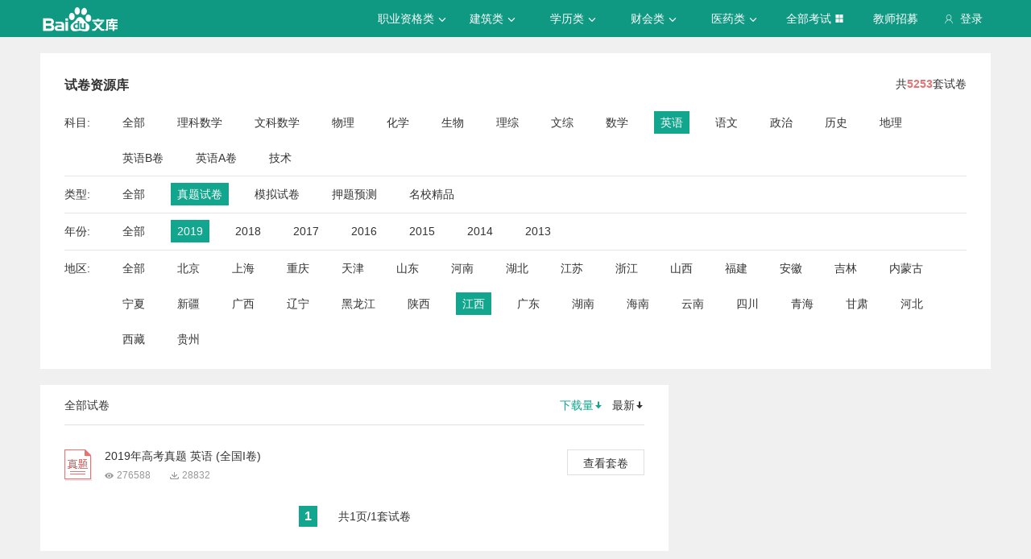

--- FILE ---
content_type: text/javascript; charset=utf-8
request_url: https://wkstatic.bdimg.com/static/gaokao/static/miti/tikucommon/widget/js/common/util_018a083.js
body_size: 550
content:
define("tikucommon:widget/js/common/util.js",function(t,o,i){function e(t){$.ajax({type:"get",url:t,dataType:"jsonp",data:{format:"jsonp"},jsonp:"callback",success:function(t){return t},error:function(t){throw t}})}var n=t("tikucommon:widget/js/common/widget/widget.js").widget,s=function(t,o,i,e){return 0===t.length?void console.log("$el not found"):void t.on("click",function(){e&&(i.data=$(this).data(e)),GKLOG.sendLog(o,i)})},l=n({Options:{el:window,$el:{},actId:"",op:{},flag:1,time:250,previous:0,timeout:""},events:{scroll:"throttle"},_init:function(){var t=this;t.fire("onload"),0!==t.options.$el.length&&setTimeout(function(){var o=t.isOutScreen(t.options.$el),i=t.isOnScreen(t.options.$el);i&&(GKLOG.sendLog(t.options.actId,t.options.op),t.options.flag=0),o&&(t.options.flag=1)},100)},throttle:function(){var t=this,o=$.now(),i=t.options.time-(o-t.options.previous);0>=i?(t.options.timeout&&window.clearTimeout(t.options.timeout),t.options.previous=o,t.options.timeout=null,t.handleScroll()):t.options.timeout||(t.options.timeout=window.setTimeout(t.handleScroll,t.options.time))},handleScroll:function(){var t=this;void 0!==t.options&&(1===t.options.flag&&t.isOnScreen(t.options.$el)&&(t.options.flag=0,GKLOG.sendLog(t.options.actId,t.options.op)),t.isOutScreen(t.options.$el)&&(t.options.flag=1))},isOutScreen:function(t){if(0!==t.length){var o=this.$el,i={top:o.scrollTop(),left:o.scrollLeft()};i.right=i.left+o.width(),i.bottom=i.top+o.height();var e=t.offset();return e.right=e.left+t.outerWidth(),e.bottom=e.top+t.outerHeight(),i.right<e.left||i.left>e.right||i.bottom<e.top||i.top>e.bottom}},isOnScreen:function(t){if(0!==t.length){var o=this.$el,i={top:o.scrollTop(),left:o.scrollLeft()};i.right=i.left+o.width(),i.bottom=i.top+o.height();var e=t.offset();return e.right=e.left+t.outerWidth(),e.bottom=e.top+t.outerHeight(),i.right>=e.right&&i.left<=e.left&&i.bottom>=e.bottom&&i.top<=e.top}}});i.exports={getBdjson:e,clickLog:s,ShowLog:l}});